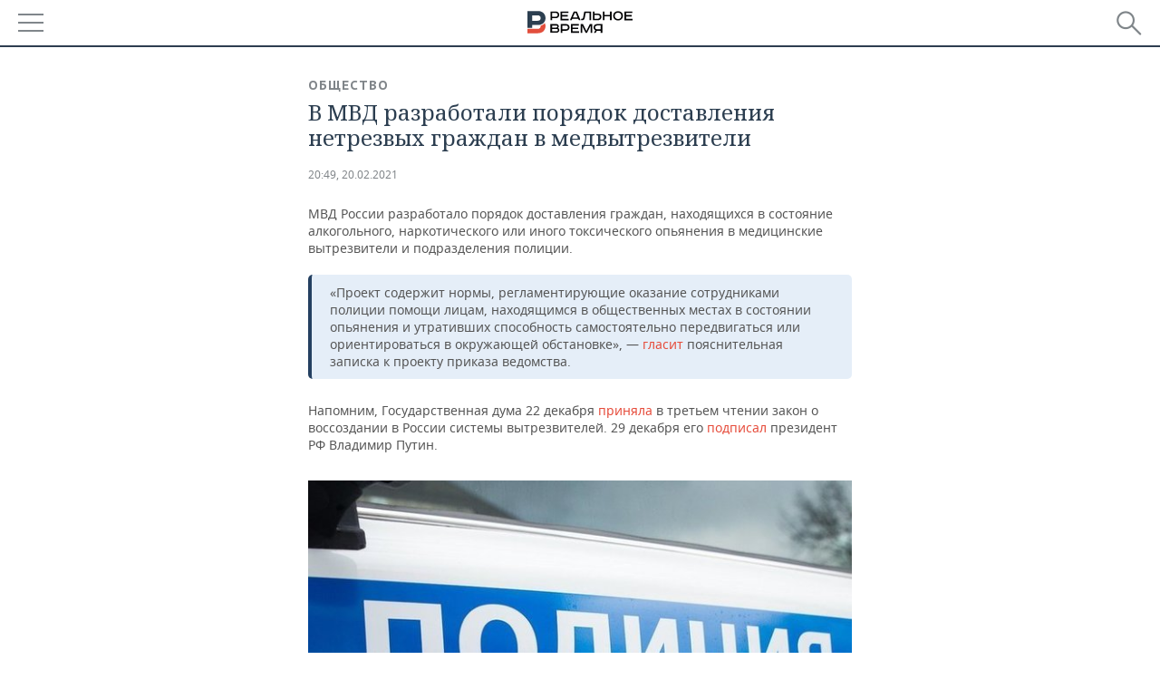

--- FILE ---
content_type: application/javascript
request_url: https://smi2.ru/counter/settings?payload=CMDnAhjMnfKevzM6JDg2NmEyNGU0LWJkZDQtNDljZS1hMjVmLTc2OTBjNmM4MjFiYQ&cb=_callbacks____0mktd5pyv
body_size: 1520
content:
_callbacks____0mktd5pyv("[base64]");